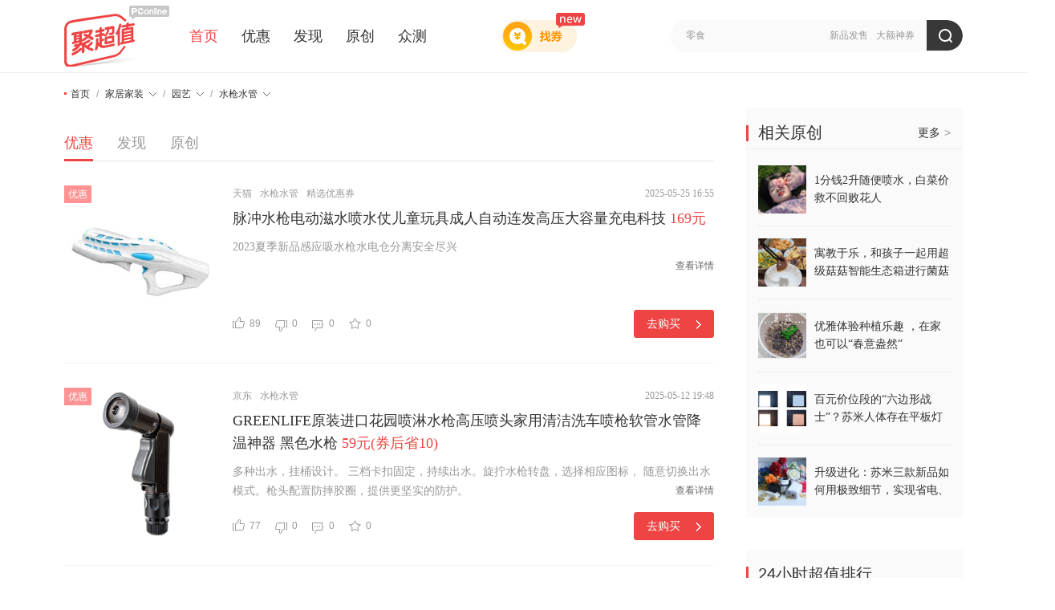

--- FILE ---
content_type: text/html; charset=UTF-8
request_url: https://best.pconline.com.cn/fenlei/1802/youhui/
body_size: 11978
content:













<!DOCTYPE html>
<html>
<head>
<meta charset="utf-8" />
<title>【水枪水管】超值商品_网购打折_优惠特价商品_专业电商导购平台</title>
<meta name="keywords" content="聚超值,优惠券,网购,消费,比价,促销" />
<meta name="description" content="太平洋聚超值，专业电商导购平台，全天候为网友甄选出【水枪水管】的折扣优惠，超值商品网购推荐以及海量优惠特价商品情报，为您购物提供清晰的指引" />
<meta name="Author" content="xuaiai_gz liushuzhen_gz" />
<meta name="mobile-agent" content="format=html5; url=//g.pconline.com.cn/best/">
<meta name="applicable-device" content="pc">
<meta name="referrer" content="always">
<!-- 设备跳转模块 跳转到wap S -->
<script src="//www.pconline.com.cn/3g/wap2013/intf/1305/intf2739.js" charset="utf-8" class=" defer"></script>
<script>
deviceJump.init({
	"main": "",//这里填pc版连接,如没有可为空
	"ipad": "",//这里填ipad版连接,如没有可为空
	"wap": "",//这里填简版连接,如没有可为空
	"wap_3g": "//g.pconline.com.cn/best/fenlei-1802/youhui/"  //这里填炫版连接,如没有可为空
});
</script>
<!-- 设备跳转模块 跳转到wap E -->
<link href="//js.3conline.com/pconline/2017/best/css/list.css" rel="stylesheet" type="text/css" />
<link href="//js.3conline.com/pconlinenew/data/2020/best/css/block/common.css" rel="stylesheet" type="text/css" />
<link rel="alternate" media="only screen and(max-width: 640px)" href="//g.pconline.com.cn/best/fenlei-1802/youhui/" >

</head>

<body id="Jbody">









<script>if(!window._addIvyID) document.write("<scr"+"ipt src='//www.pconline.com.cn/_hux_/online/default/index.js' charset='gbk'><\/scr"+"ipt>");</script>
<!--栏目计数器/文章计数器-->
<span class="spanclass">
    <script>
        document.write("<img style=display:none src=//count5.pconline.com.cn/newcount/count.php?channel=10242&screen="+screen.width+"*"+screen.height+"&refer="+encodeURIComponent(document.referrer)+"&anticache="+new Date().getTime()+"&url="+encodeURIComponent(location.href)+">");
    </script>
</span>

<div class="navibar-in-wrap">
	<script src="//www.pconline.com.cn/global/best/index.html" charset='gbk'></script>
</div>



<div class="doc">

    
	





	

	
	<!-- 聚超值顶部通栏广告标识 begin -->
	<!-- 聚超值顶部通栏广告标识(首页) -->
	
	<!-- 聚超值顶部通栏广告标识 end -->
	

	<!--header-->
	<div class="fix-nav-box">
		<div class="header" id="Jnav" data-index="true">
			<div class="header-wrap clearfix">
				<a href="//best.pconline.com.cn/" target="_blank" class="logo" title="聚超值" style="margin-right: 25px;"></a>
				<div class="nav-wrap" style="width: 560px;">
					<a href="//best.pconline.com.cn/" class="current">首页</a>
					<a href="//best.pconline.com.cn/youhui/" >优惠</a>
					
					<a href="//best.pconline.com.cn/faxian/" >发现</a>
					<a href="//best.pconline.com.cn/yuanchuang/"  _hover-ignore="1">原创</a>
					<a href="//try.pconline.com.cn" _hover-ignore="1">众测</a>

						
						
				</div>
				<!-- 找券入口 -->
				<a href="//best.pconline.com.cn/index_coupon.jsp" target="_blank" class="enter-zq">
					<span class="new-icon"></span>
				</a>
				<div class="ks" id="Jks">
					<p class="ks-info" id="JksInfo">
						
							<a href="//best.pconline.com.cn/index_search.jsp?q=%E6%96%B0%E5%93%81%E5%8F%91%E5%94%AE"  target="_blank">新品发售</a>
						
							<a href="//best.pconline.com.cn/index_search.jsp?q=%E5%A4%A7%E9%A2%9D%E7%A5%9E%E5%88%B8"  target="_blank">大额神券</a>
						
					</p>
					<form action="//best.pconline.com.cn/index_search.jsp" method="get" autocomplete="off">
						<div class="ks-input">
							
							
								<input type="text" name="q" id="q" class="ks-q" onfocus="if(this.value == this.defaultValue) {this.value = '';this.className += ' focus';}"
									   onblur="if(this.value == '') {this.value = this.defaultValue;this.className = this.className.replace(' focus',''); }"
									   value="零食" />
							
							<input type="hidden" name="section" value="0" />
							<input type="submit" class="ks-submit" value="" />
						</div>
					</form>
				</div>
					
				
					
			</div>
			<script type="text/javascript">
				var isHideWishBox = "false" == "true"; //心愿单提示框是否不显示
			</script>
		</div>
	</div>
	<!--/header-->

	

    <!-- wraper -->
    <div class="wraper" id="Jwrap">
        <div class="area area-1">
            <div class="col-ab" id="Jmain">

                
				





<div class="tips">
             <div class="tips-wrap clearfix">
                        <div class="tips-left">
                            <i class="icon-dot"></i>
                            <i class="tips-link">
                                <a href="//best.pconline.com.cn">首页</a> /
                                
                                                          
                                <span class="sort-sel-menu">
                                    <a href="//best.pconline.com.cn/fenlei/1676/youhui/#ad=7864" target="_self" class="sort-sel-tit">家居家装<i class="icon-tria"></i><i class="icon-tria-sub"></i></a>
                                    <span class="sort-sel">
                                        <div class="opts">
                                            <div class="opts-wrap">
										
                          					
								
                                             <a href="//best.pconline.com.cn/fenlei/288/youhui/#ad=7864">电脑数码</a>
											
								
                                             <a href="//best.pconline.com.cn/fenlei/493/youhui/#ad=7864">家用电器</a>
											
								
                                             <a href="//best.pconline.com.cn/fenlei/694/youhui/#ad=7864">运动户外</a>
											
								
                                             <a href="//best.pconline.com.cn/fenlei/808/youhui/#ad=7864">服饰鞋包</a>
											
								
                                             <a href="//best.pconline.com.cn/fenlei/999/youhui/#ad=7864">个护化妆</a>
											
								
                                             <a href="//best.pconline.com.cn/fenlei/1172/youhui/#ad=7864">食品保健</a>
											
								
                                             <a href="//best.pconline.com.cn/fenlei/1298/youhui/#ad=7864">日用百货</a>
											
								
                                             <a href="//best.pconline.com.cn/fenlei/1492/youhui/#ad=7864">礼品钟表</a>
											
								
                                             <a href="//best.pconline.com.cn/fenlei/2058/youhui/#ad=7864">母婴用品</a>
											
								
                                             <a href="//best.pconline.com.cn/fenlei/1928/youhui/#ad=7864">汽车用品</a>
											
								
                                             <a href="//best.pconline.com.cn/fenlei/1676/youhui/#ad=7864">家居家装</a>
											
								
                                             <a href="//best.pconline.com.cn/fenlei/1563/youhui/#ad=7864">图书音像</a>
											
								
                                             <a href="//best.pconline.com.cn/fenlei/1623/youhui/#ad=7864">玩模乐器</a>
											
								
                                             <a href="//best.pconline.com.cn/fenlei/1842/youhui/#ad=7864">办公设备</a>
											
								
                                             <a href="//best.pconline.com.cn/fenlei/2040/youhui/#ad=7864">其他</a>
											
                                                
                                            </div>
                                        </div>
                                    </span>
                                </span> 
                                
                               	 /
                                
                                                                
                                <span class="sort-sel-menu">
                                    <a href="//best.pconline.com.cn/fenlei/1682/youhui/#ad=7864" target="_self" class="sort-sel-tit">园艺<i class="icon-tria"></i><i class="icon-tria-sub"></i></a>
                                    <span class="sort-sel">
                                        <div class="opts">
                                            <div class="opts-wrap">
										
                          					
								
                                             <a href="//best.pconline.com.cn/fenlei/1677/youhui/#ad=7864">灯具灯饰</a>
											
								
                                             <a href="//best.pconline.com.cn/fenlei/1678/youhui/#ad=7864">家纺布艺</a>
											
								
                                             <a href="//best.pconline.com.cn/fenlei/1679/youhui/#ad=7864">家居饰品</a>
											
								
                                             <a href="//best.pconline.com.cn/fenlei/1680/youhui/#ad=7864">家装主材</a>
											
								
                                             <a href="//best.pconline.com.cn/fenlei/1681/youhui/#ad=7864">五金电工</a>
											
								
                                             <a href="//best.pconline.com.cn/fenlei/1682/youhui/#ad=7864">园艺</a>
											
								
                                             <a href="//best.pconline.com.cn/fenlei/1683/youhui/#ad=7864">住宅家具</a>
											
                                                
                                            </div>
                                        </div>
                                    </span>
                                </span> 
                                
                               	 /
                                
                                                                
                                <span class="sort-sel-menu">
                                    <a href="//best.pconline.com.cn/fenlei/1802/youhui/#ad=7864" target="_self" class="sort-sel-tit">水枪水管<i class="icon-tria"></i><i class="icon-tria-sub"></i></a>
                                    <span class="sort-sel">
                                        <div class="opts">
                                            <div class="opts-wrap">
										
                          					
								
                                             <a href="//best.pconline.com.cn/fenlei/1796/youhui/#ad=7864">化肥</a>
											
								
                                             <a href="//best.pconline.com.cn/fenlei/1797/youhui/#ad=7864">盆栽</a>
											
								
                                             <a href="//best.pconline.com.cn/fenlei/1798/youhui/#ad=7864">铲子</a>
											
								
                                             <a href="//best.pconline.com.cn/fenlei/1799/youhui/#ad=7864">花盆</a>
											
								
                                             <a href="//best.pconline.com.cn/fenlei/1800/youhui/#ad=7864">浇水壶</a>
											
								
                                             <a href="//best.pconline.com.cn/fenlei/1801/youhui/#ad=7864">游泳池</a>
											
								
                                             <a href="//best.pconline.com.cn/fenlei/1802/youhui/#ad=7864">水枪水管</a>
											
                                                
                                            </div>
                                        </div>
                                    </span>
                                </span> 
                                
                                                                                            
                            </i>
                        </div>
                    </div>
                </div>
                              




				
				
				 
				

<script>if(!window._addIvyID) document.write("<scr"+"ipt src='//www.pconline.com.cn/_hux_/online/default/index.js' charset='gbk'><\/scr"+"ipt>");</script>
<!-- 理论上广告头，test15也是放在这里,全部页面要做广告后出和图片按需加载 -->

<script class=combineAD>
	if(!window.preloadShow4) document.write('<script src="//ivy.pconline.com.cn/adpuba/show4?id=pc.zcz.wzy.zu.yc1.;pc.zcz.fx.wsy.yc2.;pc.zcz.wzy.zu.yc2.;pc.zcz.wzy.zu.yc3.;pc.zcz.sy.zu.yc3." class=" defer"><\/script>');
</script class=combineAD>


<script>
	function ivyLoadReal(closespan){
		var ad=null, adpos=document.getElementsByTagName("u");
		for(var i=0; i<adpos.length; i++) if(adpos[i].className=="adpos"){ ad=adpos[i]; break; }
		if(ad==null) return;

		if(!closespan) {
			document.write("<span id=adpos_"+ad.id+" style=display:none>");
			showIvyViaJs(ad.id);
			return;
		}

		document.write("</span>");
		var real=document.getElementById("adpos_"+ad.id);
		for(var i=0; i<real.childNodes.length; i++) {
			var node=real.childNodes[i];
			if(node.tagName=="SCRIPT" && /closespan/.test(node.className)) continue;
			ad.parentNode.insertBefore(node,ad); i--
		}
		ad.parentNode.removeChild(ad);
		real.parentNode.removeChild(real);
	}
</script>

				
                                        
    <!-- 发现栏目begin -->
	
	<!-- 发现栏目end -->
            
      <!-- 优惠海淘栏目begin -->
	
		
           













  <div class="nav-tab">
           <a href="//best.pconline.com.cn/fenlei/1802/youhui/" class="on" >优惠</a>

           <a href="//best.pconline.com.cn/fenlei/1802/faxian/"  >发现</a>
           <a href="//best.pconline.com.cn/fenlei/1802/yuanchuang/" >原创</a>

  </div>
 




    	
    		     


<div class="art-list box-cont" id="Jarticle">
	

	

    





	
	
		<div class="art" id="topic15377939" tid="15377939"
			name="15377939" data-version="">

			<!-- 左侧图片区 开始-->
			<div class="art-pic">
				<a
					href="//best.pconline.com.cn/youhui/15377939.html"
					target="_blank"> <img width="190" height="190" alt=""
					src="//img4.pconline.com.cn/pconline/images/product/20230325/7431972.jpg?x-oss-process=image/resize,w_260,h_260,m_pad">
				</a>
			</div>
			<!-- 左侧图片区 结束-->
			<!-- 右侧 开始 -->
			<!-- tag-0:优惠；tag-1:原创；tag-2：海淘 -->
			<div class="art-txt">
				<div class="art-wrap">
					<!-- 栏目：标题区 开始-->
					<div class="art-hd">
						<p class="art-info">
							
							<span class="tag-cati tag-0"> 优惠 </span>
							
							<!-- 商城 -->
							
								
										
												<a
													href="//best.pconline.com.cn/mall/天猫/"
													class="fc-blue" target="_blank">
													天猫 </a>
											
									
							
							<!-- 分类 -->
							
							
								<a
									href="//best.pconline.com.cn/fenlei/1802/youhui/"
									target="_blank"> 水枪水管 </a>
							
							
								<a
									href="//best.pconline.com.cn/tag/精选优惠券/youhui/"
									target="_blank"> <span
									>
										精选优惠券 </span>
								</a>
							
							<span class="time"> 2025-05-25 16:55 </span>

						</p>
						<a
							href="//best.pconline.com.cn/youhui/15377939.html"
							target="_blank" class="title" _hover-ignore="1" title="脉冲水枪电动滋水喷水仗儿童玩具成人自动连发高压大容量充电科技">
							<em class="txt">脉冲水枪电动滋水喷水仗儿童玩具成人自动连发高压大容量充电科技</em>
							<em class="price-box">
								<i class="red">169元 </i>
							</em>
						</a>
					</div>
					<!-- 栏目：标题区 结束-->
					<!-- 内容主体 开始 -->
					<div class="art-detail">
						<div class="art-pre">
							2023夏季新品感应吸水枪水电仓分离安全尽兴
							<!-- 是否可展示全文,晒物/经验不显示 -->
							
								<a
									href="//best.pconline.com.cn/youhui/15377939.html"
									class="art-btn art-more" target="_blank"> 查看详情 </a>
							
						</div>
						<div class="clear"></div>
					</div>
					<!-- 内容主体 结束 -->
				</div>
				<!-- 内容底部：喜欢，不喜欢，评论，收藏区 结束 -->
				<div class="art-tools">
					
						<div class="art-stat">
							<!-- 点赞 -->
							<a href="javascript:" onclick="Article.vote(this,0)"
								class="btn btn-like"> 89
								<em class="ic-like"></em><i>+1</i>
							</a>
							<!-- 点踩 晒物/经验不显示 -->
							<a href="javascript:" onclick="Article.vote(this,1)"
								class="btn btn-dlike"> 0
								<em class="ic-dlike"></em><i>+1</i>
							</a>
							<!-- 评论数 -->
							<a href="//best.pconline.com.cn/youhui/15377939.html#comment_flag"
								target="_blank" class="btn btn-cmt"> 0
								<em class="ic-cmt"></em>
							</a>
							<!-- 收藏数 -->
							<a href="javascript:"
								onclick="Article.collect(this);return false;"
								class="btn btn-clt"> 0 <em
								class="ic-clt"></em>
							</a>
						</div>
						<!-- 是否显示直达链点,20190911改为显示晒物、经验  -->
						
							<div class="art-link">
                                
								
								<a href="//best.pconline.com.cn/youhui/15377939.html"
								   class="btn btn-red"> 去购买 <em></em>
								</a>
                                
							</div>

							<!-- 扫码购买按钮、优惠劵按钮 begin  -->
							
							<!-- 扫码购买按钮、优惠劵按钮 end  -->

							<!-- 扫码赢京东E卡 begin  -->
							
						 	<!-- 扫码赢京东E卡 end  -->

						
					
				</div>
				<!-- 内容底部：喜欢，不喜欢，评论，收藏区 结束 -->
			</div>
			<!-- 内容底部：喜欢，不喜欢，评论，收藏区 结束 -->
		</div>
	
	

	
	
	
	

	

	
	
		<div class="art" id="topic15681181" tid="15681181"
			name="15681181" data-version="">

			<!-- 左侧图片区 开始-->
			<div class="art-pic">
				<a
					href="//best.pconline.com.cn/youhui/15681181.html"
					target="_blank"> <img width="190" height="190" alt=""
					src="//img14.360buyimg.com/pop/s260x260_jfs/t1/52148/11/22435/43889/6397cdf0Ee25bf49d/10d158cca1240443.png">
				</a>
			</div>
			<!-- 左侧图片区 结束-->
			<!-- 右侧 开始 -->
			<!-- tag-0:优惠；tag-1:原创；tag-2：海淘 -->
			<div class="art-txt">
				<div class="art-wrap">
					<!-- 栏目：标题区 开始-->
					<div class="art-hd">
						<p class="art-info">
							
							<span class="tag-cati tag-0"> 优惠 </span>
							
							<!-- 商城 -->
							
								
										
												<a
													href="//best.pconline.com.cn/mall/京东/"
													class="fc-blue" target="_blank">
													京东 </a>
											
									
							
							<!-- 分类 -->
							
							
								<a
									href="//best.pconline.com.cn/fenlei/1802/youhui/"
									target="_blank"> 水枪水管 </a>
							
							
							<span class="time"> 2025-05-12 19:48 </span>

						</p>
						<a
							href="//best.pconline.com.cn/youhui/15681181.html"
							target="_blank" class="title" _hover-ignore="1" title="GREENLIFE原装进口花园喷淋水枪高压喷头家用清洁洗车喷枪软管水管降温神器 黑色水枪">
							<em class="txt">GREENLIFE原装进口花园喷淋水枪高压喷头家用清洁洗车喷枪软管水管降温神器 黑色水枪</em>
							<em class="price-box">
								<i class="red">59元(券后省10) </i>
							</em>
						</a>
					</div>
					<!-- 栏目：标题区 结束-->
					<!-- 内容主体 开始 -->
					<div class="art-detail">
						<div class="art-pre">
							多种出水，挂桶设计。 
 
三档卡扣固定，持续出水。旋拧水枪转盘，选择相应图标， 随意切换出水模式。枪头配置防摔胶圈，提供更坚实的防护。
							<!-- 是否可展示全文,晒物/经验不显示 -->
							
								<a
									href="//best.pconline.com.cn/youhui/15681181.html"
									class="art-btn art-more" target="_blank"> 查看详情 </a>
							
						</div>
						<div class="clear"></div>
					</div>
					<!-- 内容主体 结束 -->
				</div>
				<!-- 内容底部：喜欢，不喜欢，评论，收藏区 结束 -->
				<div class="art-tools">
					
						<div class="art-stat">
							<!-- 点赞 -->
							<a href="javascript:" onclick="Article.vote(this,0)"
								class="btn btn-like"> 77
								<em class="ic-like"></em><i>+1</i>
							</a>
							<!-- 点踩 晒物/经验不显示 -->
							<a href="javascript:" onclick="Article.vote(this,1)"
								class="btn btn-dlike"> 0
								<em class="ic-dlike"></em><i>+1</i>
							</a>
							<!-- 评论数 -->
							<a href="//best.pconline.com.cn/youhui/15681181.html#comment_flag"
								target="_blank" class="btn btn-cmt"> 0
								<em class="ic-cmt"></em>
							</a>
							<!-- 收藏数 -->
							<a href="javascript:"
								onclick="Article.collect(this);return false;"
								class="btn btn-clt"> 0 <em
								class="ic-clt"></em>
							</a>
						</div>
						<!-- 是否显示直达链点,20190911改为显示晒物、经验  -->
						
							<div class="art-link">
                                
								
								<a href="//best.pconline.com.cn/youhui/15681181.html"
								   class="btn btn-red"> 去购买 <em></em>
								</a>
                                
							</div>

							<!-- 扫码购买按钮、优惠劵按钮 begin  -->
							
							<!-- 扫码购买按钮、优惠劵按钮 end  -->

							<!-- 扫码赢京东E卡 begin  -->
							
						 	<!-- 扫码赢京东E卡 end  -->

						
					
				</div>
				<!-- 内容底部：喜欢，不喜欢，评论，收藏区 结束 -->
			</div>
			<!-- 内容底部：喜欢，不喜欢，评论，收藏区 结束 -->
		</div>
	
	

	
	
	
	

	

	
	
		<div class="art" id="topic15581985" tid="15581985"
			name="15581985" data-version="">

			<!-- 左侧图片区 开始-->
			<div class="art-pic">
				<a
					href="//best.pconline.com.cn/youhui/15581985.html"
					target="_blank"> <img width="190" height="190" alt=""
					src="//img.alicdn.com/i4/1946056727/O1CN01Hr9WB91zZ1Aa5ETFC_!!1946056727.jpg_300x300.jpg">
				</a>
			</div>
			<!-- 左侧图片区 结束-->
			<!-- 右侧 开始 -->
			<!-- tag-0:优惠；tag-1:原创；tag-2：海淘 -->
			<div class="art-txt">
				<div class="art-wrap">
					<!-- 栏目：标题区 开始-->
					<div class="art-hd">
						<p class="art-info">
							
							<span class="tag-cati tag-0"> 优惠 </span>
							
							<!-- 商城 -->
							
								
										
												<a
													href="//best.pconline.com.cn/mall/天猫/"
													class="fc-blue" target="_blank">
													天猫 </a>
											
									
							
							<!-- 分类 -->
							
							
								<a
									href="//best.pconline.com.cn/fenlei/1802/youhui/"
									target="_blank"> 水枪水管 </a>
							
							
								<a
									href="//best.pconline.com.cn/tag/白菜价/youhui/"
									target="_blank"> <span
									style="color:red">
										白菜价 </span>
								</a>
							
							<span class="time"> 2023-06-15 11:44 </span>

						</p>
						<a
							href="//best.pconline.com.cn/youhui/15581985.html"
							target="_blank" class="title" _hover-ignore="1" title="新款儿童恐龙水枪高气压射程远沙滩戏水漂流抽拉式喷水枪动物玩具">
							<em class="txt">新款儿童恐龙水枪高气压射程远沙滩戏水漂流抽拉式喷水枪动物玩具</em>
							<em class="price-box">
								<i class="red">19.9元(券后省5) </i>
							</em>
						</a>
					</div>
					<!-- 栏目：标题区 结束-->
					<!-- 内容主体 开始 -->
					<div class="art-detail">
						<div class="art-pre">
							新款儿童恐龙水枪高气压射程远动物玩具【凑单5.9元起】喷水小水枪，宝宝夏日快乐装备，小巧体积，方便抓握携带，轻轻一按扳机，喷出长长水柱，解放炎炎夏日，边洗澡边嗨玩，满足宝宝爱玩水的天性！超赞~
							<!-- 是否可展示全文,晒物/经验不显示 -->
							
								<a
									href="//best.pconline.com.cn/youhui/15581985.html"
									class="art-btn art-more" target="_blank"> 查看详情 </a>
							
						</div>
						<div class="clear"></div>
					</div>
					<!-- 内容主体 结束 -->
				</div>
				<!-- 内容底部：喜欢，不喜欢，评论，收藏区 结束 -->
				<div class="art-tools">
					
						<div class="art-stat">
							<!-- 点赞 -->
							<a href="javascript:" onclick="Article.vote(this,0)"
								class="btn btn-like"> 86
								<em class="ic-like"></em><i>+1</i>
							</a>
							<!-- 点踩 晒物/经验不显示 -->
							<a href="javascript:" onclick="Article.vote(this,1)"
								class="btn btn-dlike"> 0
								<em class="ic-dlike"></em><i>+1</i>
							</a>
							<!-- 评论数 -->
							<a href="//best.pconline.com.cn/youhui/15581985.html#comment_flag"
								target="_blank" class="btn btn-cmt"> 0
								<em class="ic-cmt"></em>
							</a>
							<!-- 收藏数 -->
							<a href="javascript:"
								onclick="Article.collect(this);return false;"
								class="btn btn-clt"> 0 <em
								class="ic-clt"></em>
							</a>
						</div>
						<!-- 是否显示直达链点,20190911改为显示晒物、经验  -->
						
							<div class="art-link">
                                
								
								<a href="//best.pconline.com.cn/youhui/15581985.html"
								   class="btn btn-red"> 去购买 <em></em>
								</a>
                                
							</div>

							<!-- 扫码购买按钮、优惠劵按钮 begin  -->
							
							<!-- 扫码购买按钮、优惠劵按钮 end  -->

							<!-- 扫码赢京东E卡 begin  -->
							
						 	<!-- 扫码赢京东E卡 end  -->

						
					
				</div>
				<!-- 内容底部：喜欢，不喜欢，评论，收藏区 结束 -->
			</div>
			<!-- 内容底部：喜欢，不喜欢，评论，收藏区 结束 -->
		</div>
	
	

	
	
	
	

	

	
	
		<div class="art" id="topic15529320" tid="15529320"
			name="15529320" data-version="">

			<!-- 左侧图片区 开始-->
			<div class="art-pic">
				<a
					href="//best.pconline.com.cn/youhui/15529320.html"
					target="_blank"> <img width="190" height="190" alt=""
					src="//img.alicdn.com/i2/2115860152/O1CN01F9OGU71Czf2MVpdAy_!!2115860152.jpg_300x300.jpg">
				</a>
			</div>
			<!-- 左侧图片区 结束-->
			<!-- 右侧 开始 -->
			<!-- tag-0:优惠；tag-1:原创；tag-2：海淘 -->
			<div class="art-txt">
				<div class="art-wrap">
					<!-- 栏目：标题区 开始-->
					<div class="art-hd">
						<p class="art-info">
							
							<span class="tag-cati tag-0"> 优惠 </span>
							
							<!-- 商城 -->
							
								
										
												<a
													href="//best.pconline.com.cn/mall/天猫/"
													class="fc-blue" target="_blank">
													天猫 </a>
											
									
							
							<!-- 分类 -->
							
							
								<a
									href="//best.pconline.com.cn/fenlei/1802/youhui/"
									target="_blank"> 水枪水管 </a>
							
							
								<a
									href="//best.pconline.com.cn/tag/白菜价/youhui/"
									target="_blank"> <span
									style="color:red">
										白菜价 </span>
								</a>
							
							<span class="time"> 2023-05-14 18:39 </span>

						</p>
						<a
							href="//best.pconline.com.cn/youhui/15529320.html"
							target="_blank" class="title" _hover-ignore="1" title="大容量迷你小号喷水枪儿童小型水枪宝宝小孩戏水玩具男孩女孩滋水">
							<em class="txt">大容量迷你小号喷水枪儿童小型水枪宝宝小孩戏水玩具男孩女孩滋水</em>
							<em class="price-box">
								<i class="red">3.8元 </i>
							</em>
						</a>
					</div>
					<!-- 栏目：标题区 结束-->
					<!-- 内容主体 开始 -->
					<div class="art-detail">
						<div class="art-pre">
							大容量迷你小号喷水枪儿童水枪夏天来了，宝宝玩水要尽兴！动物小水枪~严选用料，不漏水，精细打磨无毛刺~轻盈小巧易携带，轻轻按压出水，玩耍无压力，宝宝更高兴！
							<!-- 是否可展示全文,晒物/经验不显示 -->
							
								<a
									href="//best.pconline.com.cn/youhui/15529320.html"
									class="art-btn art-more" target="_blank"> 查看详情 </a>
							
						</div>
						<div class="clear"></div>
					</div>
					<!-- 内容主体 结束 -->
				</div>
				<!-- 内容底部：喜欢，不喜欢，评论，收藏区 结束 -->
				<div class="art-tools">
					
						<div class="art-stat">
							<!-- 点赞 -->
							<a href="javascript:" onclick="Article.vote(this,0)"
								class="btn btn-like"> 76
								<em class="ic-like"></em><i>+1</i>
							</a>
							<!-- 点踩 晒物/经验不显示 -->
							<a href="javascript:" onclick="Article.vote(this,1)"
								class="btn btn-dlike"> 0
								<em class="ic-dlike"></em><i>+1</i>
							</a>
							<!-- 评论数 -->
							<a href="//best.pconline.com.cn/youhui/15529320.html#comment_flag"
								target="_blank" class="btn btn-cmt"> 0
								<em class="ic-cmt"></em>
							</a>
							<!-- 收藏数 -->
							<a href="javascript:"
								onclick="Article.collect(this);return false;"
								class="btn btn-clt"> 0 <em
								class="ic-clt"></em>
							</a>
						</div>
						<!-- 是否显示直达链点,20190911改为显示晒物、经验  -->
						
							<div class="art-link">
                                
								
								<a href="//best.pconline.com.cn/youhui/15529320.html"
								   class="btn btn-red"> 去购买 <em></em>
								</a>
                                
							</div>

							<!-- 扫码购买按钮、优惠劵按钮 begin  -->
							
							<!-- 扫码购买按钮、优惠劵按钮 end  -->

							<!-- 扫码赢京东E卡 begin  -->
							
						 	<!-- 扫码赢京东E卡 end  -->

						
					
				</div>
				<!-- 内容底部：喜欢，不喜欢，评论，收藏区 结束 -->
			</div>
			<!-- 内容底部：喜欢，不喜欢，评论，收藏区 结束 -->
		</div>
	
	

	
	
	
	

	

	
	
		<div class="art" id="topic15477544" tid="15477544"
			name="15477544" data-version="">

			<!-- 左侧图片区 开始-->
			<div class="art-pic">
				<a
					href="//best.pconline.com.cn/youhui/15477544.html"
					target="_blank"> <img width="190" height="190" alt=""
					src="//img4.pconline.com.cn/pconline/images/product/20230424/8682801.jpg?x-oss-process=image/resize,w_260,h_260,m_pad">
				</a>
			</div>
			<!-- 左侧图片区 结束-->
			<!-- 右侧 开始 -->
			<!-- tag-0:优惠；tag-1:原创；tag-2：海淘 -->
			<div class="art-txt">
				<div class="art-wrap">
					<!-- 栏目：标题区 开始-->
					<div class="art-hd">
						<p class="art-info">
							
							<span class="tag-cati tag-0"> 优惠 </span>
							
							<!-- 商城 -->
							
								
										
												<a
													href="//best.pconline.com.cn/mall/天猫/"
													class="fc-blue" target="_blank">
													天猫 </a>
											
									
							
							<!-- 分类 -->
							
							
								<a
									href="//best.pconline.com.cn/fenlei/1802/youhui/"
									target="_blank"> 水枪水管 </a>
							
							
							<span class="time"> 2023-04-30 22:08 </span>

						</p>
						<a
							href="//best.pconline.com.cn/youhui/15477544.html"
							target="_blank" class="title" _hover-ignore="1" title="水枪儿童玩具喷水大容量高压抽拉式强力泼水节呲打水仗枪神器漂流">
							<em class="txt">水枪儿童玩具喷水大容量高压抽拉式强力泼水节呲打水仗枪神器漂流</em>
							<em class="price-box">
								<i class="red">9.9元 </i>
							</em>
						</a>
					</div>
					<!-- 栏目：标题区 结束-->
					<!-- 内容主体 开始 -->
					<div class="art-detail">
						<div class="art-pre">
							【约400ML】儿童抽拉式大容量玩具水枪【todochild】加厚加粗水管无折叠，无挤压！进口胶水粘贴粘合，使用时间更久更耐用！优选原料上乘做工，让水枪平整且圆润，坚韧又不脆，耐摔耐压，近2顿重的车压上去也没事，玩起来称手又放心！
							<!-- 是否可展示全文,晒物/经验不显示 -->
							
								<a
									href="//best.pconline.com.cn/youhui/15477544.html"
									class="art-btn art-more" target="_blank"> 查看详情 </a>
							
						</div>
						<div class="clear"></div>
					</div>
					<!-- 内容主体 结束 -->
				</div>
				<!-- 内容底部：喜欢，不喜欢，评论，收藏区 结束 -->
				<div class="art-tools">
					
						<div class="art-stat">
							<!-- 点赞 -->
							<a href="javascript:" onclick="Article.vote(this,0)"
								class="btn btn-like"> 53
								<em class="ic-like"></em><i>+1</i>
							</a>
							<!-- 点踩 晒物/经验不显示 -->
							<a href="javascript:" onclick="Article.vote(this,1)"
								class="btn btn-dlike"> 0
								<em class="ic-dlike"></em><i>+1</i>
							</a>
							<!-- 评论数 -->
							<a href="//best.pconline.com.cn/youhui/15477544.html#comment_flag"
								target="_blank" class="btn btn-cmt"> 0
								<em class="ic-cmt"></em>
							</a>
							<!-- 收藏数 -->
							<a href="javascript:"
								onclick="Article.collect(this);return false;"
								class="btn btn-clt"> 0 <em
								class="ic-clt"></em>
							</a>
						</div>
						<!-- 是否显示直达链点,20190911改为显示晒物、经验  -->
						
							<div class="art-link">
                                
								
								<a href="//best.pconline.com.cn/youhui/15477544.html"
								   class="btn btn-red"> 去购买 <em></em>
								</a>
                                
							</div>

							<!-- 扫码购买按钮、优惠劵按钮 begin  -->
							
							<!-- 扫码购买按钮、优惠劵按钮 end  -->

							<!-- 扫码赢京东E卡 begin  -->
							
						 	<!-- 扫码赢京东E卡 end  -->

						
					
				</div>
				<!-- 内容底部：喜欢，不喜欢，评论，收藏区 结束 -->
			</div>
			<!-- 内容底部：喜欢，不喜欢，评论，收藏区 结束 -->
		</div>
	
	

	
	
	
	

	

	
	
		<div class="art" id="topic15478373" tid="15478373"
			name="15478373" data-version="">

			<!-- 左侧图片区 开始-->
			<div class="art-pic">
				<a
					href="//best.pconline.com.cn/youhui/15478373.html"
					target="_blank"> <img width="190" height="190" alt=""
					src="//img4.pconline.com.cn/pconline/images/product/20230424/8694722.jpg?x-oss-process=image/resize,w_260,h_260,m_pad">
				</a>
			</div>
			<!-- 左侧图片区 结束-->
			<!-- 右侧 开始 -->
			<!-- tag-0:优惠；tag-1:原创；tag-2：海淘 -->
			<div class="art-txt">
				<div class="art-wrap">
					<!-- 栏目：标题区 开始-->
					<div class="art-hd">
						<p class="art-info">
							
							<span class="tag-cati tag-0"> 优惠 </span>
							
							<!-- 商城 -->
							
								
										
												<a
													href="//best.pconline.com.cn/mall/天猫/"
													class="fc-blue" target="_blank">
													天猫 </a>
											
									
							
							<!-- 分类 -->
							
							
								<a
									href="//best.pconline.com.cn/fenlei/1802/youhui/"
									target="_blank"> 水枪水管 </a>
							
							
								<a
									href="//best.pconline.com.cn/tag/精选优惠券/youhui/"
									target="_blank"> <span
									>
										精选优惠券 </span>
								</a>
							
							<span class="time"> 2023-04-28 18:57 </span>

						</p>
						<a
							href="//best.pconline.com.cn/youhui/15478373.html"
							target="_blank" class="title" _hover-ignore="1" title="脉冲水枪电动滋水喷水仗儿童玩具成人自动连发高压大容量充电科技">
							<em class="txt">脉冲水枪电动滋水喷水仗儿童玩具成人自动连发高压大容量充电科技</em>
							<em class="price-box">
								<i class="red">199元 </i>
							</em>
						</a>
					</div>
					<!-- 栏目：标题区 结束-->
					<!-- 内容主体 开始 -->
					<div class="art-detail">
						<div class="art-pre">
							2023夏季新品感应吸水枪水电仓分离安全尽兴
							<!-- 是否可展示全文,晒物/经验不显示 -->
							
								<a
									href="//best.pconline.com.cn/youhui/15478373.html"
									class="art-btn art-more" target="_blank"> 查看详情 </a>
							
						</div>
						<div class="clear"></div>
					</div>
					<!-- 内容主体 结束 -->
				</div>
				<!-- 内容底部：喜欢，不喜欢，评论，收藏区 结束 -->
				<div class="art-tools">
					
						<div class="art-stat">
							<!-- 点赞 -->
							<a href="javascript:" onclick="Article.vote(this,0)"
								class="btn btn-like"> 82
								<em class="ic-like"></em><i>+1</i>
							</a>
							<!-- 点踩 晒物/经验不显示 -->
							<a href="javascript:" onclick="Article.vote(this,1)"
								class="btn btn-dlike"> 0
								<em class="ic-dlike"></em><i>+1</i>
							</a>
							<!-- 评论数 -->
							<a href="//best.pconline.com.cn/youhui/15478373.html#comment_flag"
								target="_blank" class="btn btn-cmt"> 0
								<em class="ic-cmt"></em>
							</a>
							<!-- 收藏数 -->
							<a href="javascript:"
								onclick="Article.collect(this);return false;"
								class="btn btn-clt"> 0 <em
								class="ic-clt"></em>
							</a>
						</div>
						<!-- 是否显示直达链点,20190911改为显示晒物、经验  -->
						
							<div class="art-link">
                                
								
								<a href="//best.pconline.com.cn/youhui/15478373.html"
								   class="btn btn-red"> 去购买 <em></em>
								</a>
                                
							</div>

							<!-- 扫码购买按钮、优惠劵按钮 begin  -->
							
							<!-- 扫码购买按钮、优惠劵按钮 end  -->

							<!-- 扫码赢京东E卡 begin  -->
							
						 	<!-- 扫码赢京东E卡 end  -->

						
					
				</div>
				<!-- 内容底部：喜欢，不喜欢，评论，收藏区 结束 -->
			</div>
			<!-- 内容底部：喜欢，不喜欢，评论，收藏区 结束 -->
		</div>
	
	

	
	
	
	

	

	
	
		<div class="art" id="topic15476421" tid="15476421"
			name="15476421" data-version="">

			<!-- 左侧图片区 开始-->
			<div class="art-pic">
				<a
					href="//best.pconline.com.cn/youhui/15476421.html"
					target="_blank"> <img width="190" height="190" alt=""
					src="//img4.pconline.com.cn/pconline/images/product/20230424/8669338.jpg?x-oss-process=image/resize,w_260,h_260,m_pad">
				</a>
			</div>
			<!-- 左侧图片区 结束-->
			<!-- 右侧 开始 -->
			<!-- tag-0:优惠；tag-1:原创；tag-2：海淘 -->
			<div class="art-txt">
				<div class="art-wrap">
					<!-- 栏目：标题区 开始-->
					<div class="art-hd">
						<p class="art-info">
							
							<span class="tag-cati tag-0"> 优惠 </span>
							
							<!-- 商城 -->
							
								
										
												<a
													href="//best.pconline.com.cn/mall/天猫/"
													class="fc-blue" target="_blank">
													天猫 </a>
											
									
							
							<!-- 分类 -->
							
							
								<a
									href="//best.pconline.com.cn/fenlei/1802/youhui/"
									target="_blank"> 水枪水管 </a>
							
							
								<a
									href="//best.pconline.com.cn/tag/白菜价/youhui/"
									target="_blank"> <span
									style="color:red">
										白菜价 </span>
								</a>
							
								<a
									href="//best.pconline.com.cn/tag/精选优惠券/youhui/"
									target="_blank"> <span
									>
										精选优惠券 </span>
								</a>
							
							<span class="time"> 2023-04-24 20:12 </span>

						</p>
						<a
							href="//best.pconline.com.cn/youhui/15476421.html"
							target="_blank" class="title" _hover-ignore="1" title="科巢背包水枪儿童玩具网红呲滋水枪夏天喷水男女抽拉式打水仗神器">
							<em class="txt">科巢背包水枪儿童玩具网红呲滋水枪夏天喷水男女抽拉式打水仗神器</em>
							<em class="price-box">
								<i class="red">19.9元 </i>
							</em>
						</a>
					</div>
					<!-- 栏目：标题区 结束-->
					<!-- 内容主体 开始 -->
					<div class="art-detail">
						<div class="art-pre">
							【科巢】背包水枪儿童玩具网红呲水枪【大牌品质~万千宝妈的选择】大容量背包水枪玩具，采用优质材料，3C认证，加强加厚，安全环保，无异味，造型新颖，储水量充足，超远射程，耐摔！一推一拉，宝宝轻松玩耍，打水仗必囤哟~
							<!-- 是否可展示全文,晒物/经验不显示 -->
							
								<a
									href="//best.pconline.com.cn/youhui/15476421.html"
									class="art-btn art-more" target="_blank"> 查看详情 </a>
							
						</div>
						<div class="clear"></div>
					</div>
					<!-- 内容主体 结束 -->
				</div>
				<!-- 内容底部：喜欢，不喜欢，评论，收藏区 结束 -->
				<div class="art-tools">
					
						<div class="art-stat">
							<!-- 点赞 -->
							<a href="javascript:" onclick="Article.vote(this,0)"
								class="btn btn-like"> 69
								<em class="ic-like"></em><i>+1</i>
							</a>
							<!-- 点踩 晒物/经验不显示 -->
							<a href="javascript:" onclick="Article.vote(this,1)"
								class="btn btn-dlike"> 0
								<em class="ic-dlike"></em><i>+1</i>
							</a>
							<!-- 评论数 -->
							<a href="//best.pconline.com.cn/youhui/15476421.html#comment_flag"
								target="_blank" class="btn btn-cmt"> 0
								<em class="ic-cmt"></em>
							</a>
							<!-- 收藏数 -->
							<a href="javascript:"
								onclick="Article.collect(this);return false;"
								class="btn btn-clt"> 0 <em
								class="ic-clt"></em>
							</a>
						</div>
						<!-- 是否显示直达链点,20190911改为显示晒物、经验  -->
						
							<div class="art-link">
                                
								
								<a href="//best.pconline.com.cn/youhui/15476421.html"
								   class="btn btn-red"> 去购买 <em></em>
								</a>
                                
							</div>

							<!-- 扫码购买按钮、优惠劵按钮 begin  -->
							
							<!-- 扫码购买按钮、优惠劵按钮 end  -->

							<!-- 扫码赢京东E卡 begin  -->
							
						 	<!-- 扫码赢京东E卡 end  -->

						
					
				</div>
				<!-- 内容底部：喜欢，不喜欢，评论，收藏区 结束 -->
			</div>
			<!-- 内容底部：喜欢，不喜欢，评论，收藏区 结束 -->
		</div>
	
	

	
	
	
	

	


</div>

<div class="loading" id="loading"><img src="//www1.pconline.com.cn/2012/jrzcz/images/loading.gif" alt=""></div>
<div class="pager" id="Jpager">
	























	<a class="prev" data-page="2" data-mall="" data-type="" href="http://best.pconline.com.cn/fenlei/1802/youhui/p2/">上一页</a>



		
		
		
		
		
			
				<a data-page="1" data-mall="" data-type="" href="http://best.pconline.com.cn/fenlei/1802/youhui/p1/">1</a>
			
			
		
			
				<a data-page="2" data-mall="" data-type="" href="http://best.pconline.com.cn/fenlei/1802/youhui/p2/">2</a>
			
			
		
			
			<i>3</i>
		
			
				<a data-page="4" data-mall="" data-type="" href="http://best.pconline.com.cn/fenlei/1802/youhui/p4/">4</a>
			
			
		
			
				<a data-page="5" data-mall="" data-type="" href="http://best.pconline.com.cn/fenlei/1802/youhui/p5/">5</a>
			
			
		
			
				<a data-page="6" data-mall="" data-type="" href="http://best.pconline.com.cn/fenlei/1802/youhui/p6/">6</a>
			
			
		
			
				<a data-page="7" data-mall="" data-type="" href="http://best.pconline.com.cn/fenlei/1802/youhui/p7/">7</a>
			
			
		
		
		
		
		
			<a>...</a>
			
		
	


	<a class="next" data-page="4" data-mall="" data-type="" href="http://best.pconline.com.cn/fenlei/1802/youhui/p4/">下一页</a>

</div>


   		
    		
    



                
	
               
            </div>
            <div class="col-c " id="Jsub">
            
            	
				
                
                
                
				

<script>if(!window._addIvyID) document.write("<scr"+"ipt src='//www.pconline.com.cn/_hux_/online/default/index.js' charset='gbk'><\/scr"+"ipt>");</script>
<!-- 理论上广告头，test15也是放在这里,全部页面要做广告后出和图片按需加载 -->

<script class=combineAD>
	if(!window.preloadShow4) document.write('<script src="//ivy.pconline.com.cn/adpuba/show4?id=pc.zcz.wzy.zu.yc1.;pc.zcz.fx.wsy.yc2.;pc.zcz.wzy.zu.yc2.;pc.zcz.wzy.zu.yc3.;pc.zcz.sy.zu.yc3." class=" defer"><\/script>');
</script class=combineAD>


<script>
	function ivyLoadReal(closespan){
		var ad=null, adpos=document.getElementsByTagName("u");
		for(var i=0; i<adpos.length; i++) if(adpos[i].className=="adpos"){ ad=adpos[i]; break; }
		if(ad==null) return;

		if(!closespan) {
			document.write("<span id=adpos_"+ad.id+" style=display:none>");
			showIvyViaJs(ad.id);
			return;
		}

		document.write("</span>");
		var real=document.getElementById("adpos_"+ad.id);
		for(var i=0; i<real.childNodes.length; i++) {
			var node=real.childNodes[i];
			if(node.tagName=="SCRIPT" && /closespan/.test(node.className)) continue;
			ad.parentNode.insertBefore(node,ad); i--
		}
		ad.parentNode.removeChild(ad);
		real.parentNode.removeChild(real);
	}
</script>

	<!-- 广告后出位置 -->
	
			<script src="//jwz.3conline.com/adpuba/online_default_show?id=pc.zcz.sy.test15.&media=js&channel=dynamic"></script>
		

				
				<!-- 相关原创Start -->				
				





 

    
<div class="box box-bask side-box">
	<div class="hd">
    	<div class="hd-wrap">
     		<span class="mark">
           		<i class="icon"></i>
        		<a href="//best.pconline.com.cn/yuanchuang/" target="_blank">相关原创</a>
       		</span>
                            
   			<span class="mark-sub">
          		<a href="//best.pconline.com.cn/yuanchuang/" target="_blank">
         			更多<i>&gt;</i>
	             	<em class="icon">
	           		</em>
             	</a>
         	</span>
    	</div>
 	</div>
	<div class="bd">
   		<ul class="news pic-anima-s">
      		
          	<li class="">
           		<a href="//best.pconline.com.cn/yuanchuang/31093368.html" target="_blank" class="blk-img">
           			<img alt="1分钱2升随便喷水，白菜价救不回败花人" src="//img4.pconline.com.cn/pconline/images/best/20250103/24203953.jpg?x-oss-process=image/resize,w_300,h_300,limit_0,m_fill">
                    <div class="desc">
	                    <span class="hook"></span>
	                 	<p>1分钱2升随便喷水，白菜价救不回败花人</p>
                   	</div>
        		</a>
    		</li>
        	
          	<li class="">
           		<a href="//best.pconline.com.cn/yuanchuang/31014946.html" target="_blank" class="blk-img">
           			<img alt="寓教于乐，和孩子一起用超级菇菇智能生态箱进行菌菇无土种植" src="//img4.pconline.com.cn/pconline/images/product/20240218/17943174.jpg?x-oss-process=image/resize,w_300,h_300,limit_0,m_fill">
                    <div class="desc">
	                    <span class="hook"></span>
	                 	<p>寓教于乐，和孩子一起用超级菇菇智能生态箱进行菌菇无土种植</p>
                   	</div>
        		</a>
    		</li>
        	
          	<li class="">
           		<a href="//best.pconline.com.cn/yuanchuang/31002245.html" target="_blank" class="blk-img">
           			<img alt="优雅体验种植乐趣 ，在家也可以“春意盎然”" src="//img4.pconline.com.cn/pconline/images/product/20230607/9827911.jpg?x-oss-process=image/resize,w_300,h_300,limit_0,m_fill">
                    <div class="desc">
	                    <span class="hook"></span>
	                 	<p>优雅体验种植乐趣 ，在家也可以“春意盎然”</p>
                   	</div>
        		</a>
    		</li>
        	
          	<li class="">
           		<a href="//best.pconline.com.cn/yuanchuang/31104994.html" target="_blank" class="blk-img">
           			<img alt="百元价位段的“六边形战士”？苏米人体存在平板灯实测报告" src="//img4.pconline.com.cn/pconline/images/best/20260118/45362833.jpg?x-oss-process=image/resize,w_300,h_300,limit_0,m_fill">
                    <div class="desc">
	                    <span class="hook"></span>
	                 	<p>百元价位段的“六边形战士”？苏米人体存在平板灯实测报告</p>
                   	</div>
        		</a>
    		</li>
        	
          	<li class="">
           		<a href="//best.pconline.com.cn/yuanchuang/31104993.html" target="_blank" class="blk-img">
           			<img alt="升级进化：苏米三款新品如何用极致细节，实现省电、便捷、美观" src="//img4.pconline.com.cn/pconline/images/best/20260118/45362208.jpg?x-oss-process=image/resize,w_300,h_300,limit_0,m_fill">
                    <div class="desc">
	                    <span class="hook"></span>
	                 	<p>升级进化：苏米三款新品如何用极致细节，实现省电、便捷、美观</p>
                   	</div>
        		</a>
    		</li>
        	      
      	</ul>
  	</div>
</div>



				<!-- 相关原创End -->		
						
				
                







			<div class="box side-box">
                    <div class="hd">
                        <div class="hd-wrap">
                            <span class="mark"><i class="icon"></i>24小时超值排行</span>
                        </div>
                    </div>
                    <div class="bd">
                        <div class="pic-txt act-list act-rank">
                            <ul> 
                			                                                                
                                    <li>
                                        <a href="//best.pconline.com.cn/youhui/16174737.html#ad=7406" target="_blank" class="blk-img">
                                            <em>1</em>
                                            <img width="58" height="58" alt="" src="//www1.pconline.com.cn/images/blank.gif"  #src="//img14.360buyimg.com/pop/s150x150_jfs/t1/304786/14/14547/45502/6863ac2fF153ecfa5/2b3da46849767242.png"  class="img-area" />
                                            <div class="txt-area">
                                                <div class="title">
                                                  电煮锅电锅电火锅专用锅电炒锅多功能一锅宿舍电煮锅1-2人蒸煮一体 【限时特价】不锈钢内胆不带蒸笼
                                                </div>
                                                <p class="sub">12.9元(月销40w+)</p>
                                            </div>
                                        </a>
                                    </li>
                 			                                                               
                                    <li>
                                        <a href="//best.pconline.com.cn/youhui/16211981.html#ad=7406" target="_blank" class="blk-img">
                                            <em>2</em>
                                            <img width="58" height="58" alt="" src="//www1.pconline.com.cn/images/blank.gif"  #src="//img14.360buyimg.com/pop/s150x150_jfs/t1/379790/7/18604/381946/695d939aFe4838f8b/08ee2c72c7de1072.png"  class="img-area" />
                                            <div class="txt-area">
                                                <div class="title">
                                                  亚克力小凳子静音带万向轮儿童学步凳网红小椅子滑轮矮凳浴室凳 颜色随机【活动款】
                                                </div>
                                                <p class="sub">12元(月销40w+)</p>
                                            </div>
                                        </a>
                                    </li>
                 			                                                               
                                    <li>
                                        <a href="//best.pconline.com.cn/youhui/16211982.html#ad=7406" target="_blank" class="blk-img">
                                            <em>3</em>
                                            <img width="58" height="58" alt="" src="//www1.pconline.com.cn/images/blank.gif"  #src="//img14.360buyimg.com/pop/s150x150_jfs/t1/357275/16/12839/331853/691d4d7eFa94d46d7/08ee20e20e257d56.png"  class="img-area" />
                                            <div class="txt-area">
                                                <div class="title">
                                                  3c认证电动车头盔新国标通用女男士电瓶车防晒四季镜片夏季安全帽 3C认证 黑色冬盔【送透明长镜】
                                                </div>
                                                <p class="sub">15元(月销30w+)</p>
                                            </div>
                                        </a>
                                    </li>
                 			                                                               
                                    <li>
                                        <a href="//best.pconline.com.cn/youhui/16143521.html#ad=7406" target="_blank" class="blk-img">
                                            <em>4</em>
                                            <img width="58" height="58" alt="" src="//www1.pconline.com.cn/images/blank.gif"  #src="//img14.360buyimg.com/pop/s150x150_jfs/t1/373075/29/6862/176879/693a20c7F32847fcb/b647cfcf8cfc09d1.jpg"  class="img-area" />
                                            <div class="txt-area">
                                                <div class="title">
                                                  MAOKE量贩装毛嗑瓜子葵花籽坚果炒货口味随机 500g*3袋（焦糖+五香+原味各1袋）
                                                </div>
                                                <p class="sub">28.8元(月销5w+)</p>
                                            </div>
                                        </a>
                                    </li>
                 			                                                               
                                    <li>
                                        <a href="//best.pconline.com.cn/youhui/16157580.html#ad=7406" target="_blank" class="blk-img">
                                            <em>5</em>
                                            <img width="58" height="58" alt="" src="//www1.pconline.com.cn/images/blank.gif"  #src="//img14.360buyimg.com/pop/s150x150_jfs/t1/385628/21/2134/84857/695b1c95F02f3de29/c27e25a6d07e1bb7.png"  class="img-area" />
                                            <div class="txt-area">
                                                <div class="title">
                                                  老管家洁厕灵液马桶清洁除菌卫生间强力除垢除臭去异味家用清香型 500g*2瓶
                                                </div>
                                                <p class="sub">9.9元(月销4w+)</p>
                                            </div>
                                        </a>
                                    </li>
                 			
                            </ul>
                        </div>
                    </div>
                </div>
    
		

                

                
                <div id="JfbWrap" style="height: 672px;">
				<div id="JfixBox">
	                




 

<div class="box box-discount side-box">
	<div class="hd">
		<div class="hd-wrap">
			<span class="mark">
				<i class="icon">
				</i>
				
						电商活动
	                    
				</span>
			</span>
		</div>
	</div>
	<div class="bd">
		<!-- 活动列表 开始 -->
		<div class="pic-txt act-list">
			<ul>
				
				<li>
					<a class="blk-img" target="_blank" href="//best.pconline.com.cn/youhui/#ad=7631">
						<img width="90" height="50" class="img-area" src="//www1.pconline.com.cn/images/blank.gif"
						#src="//img.pconline.com.cn/images/upload/upc/tx/pc_best/1909/19/c173/169526563_1568881088019_280x140.jpg"
						alt="聚超值优惠区大改版   大量好价轻松得">
						<div class="txt-area">
							<div class="title">
								聚超值优惠区大改版   大量好价轻松得
							</div>
							<p class="sub">
								大量好价轻松得
							</p>
						</div>
					</a>
				</li>
				
				<li>
					<a class="blk-img" target="_blank" href="//best.pconline.com.cn/yuanchuang/#ad=7631">
						<img width="90" height="50" class="img-area" src="//www1.pconline.com.cn/images/blank.gif"
						#src="//img.pconline.com.cn/images/upload/upc/tx/pc_best/1708/23/c16/56409520_1503459327953_280x140.jpg"
						alt="汇聚真实原创好内容   轻松涨知识">
						<div class="txt-area">
							<div class="title">
								汇聚真实原创好内容   轻松涨知识
							</div>
							<p class="sub">
								轻松涨知识
							</p>
						</div>
					</a>
				</li>
				
				<li>
					<a class="blk-img" target="_blank" href="//best.pconline.com.cn/mall/%E4%BA%AC%E4%B8%9C/#ad=7631">
						<img width="90" height="50" class="img-area" src="//www1.pconline.com.cn/images/blank.gif"
						#src="//img.pconline.com.cn/images/upload/upc/tx/pc_best/1707/06/c15/51991945_1499311635926_280x140.jpg"
						alt="京东各品类优惠爆料   好价常更新">
						<div class="txt-area">
							<div class="title">
								京东各品类优惠爆料   好价常更新
							</div>
							<p class="sub">
								好价常更新
							</p>
						</div>
					</a>
				</li>
				
				<li>
					<a class="blk-img" target="_blank" href="//best.pconline.com.cn/tag/%E7%B2%BE%E9%80%89%E4%BC%98%E6%83%A0%E5%88%B8/youhui/#ad=7631">
						<img width="90" height="50" class="img-area" src="//www1.pconline.com.cn/images/blank.gif"
						#src="//img.pconline.com.cn/images/upload/upc/tx/pc_best/2103/01/c83/255290811_1614571702779_280x140.jpg"
						alt="小编精选天猫各百货   齐聚各式神券">
						<div class="txt-area">
							<div class="title">
								小编精选天猫各百货   齐聚各式神券
							</div>
							<p class="sub">
								选品优质价格低
							</p>
						</div>
					</a>
				</li>
				
				<li>
					<a class="blk-img" target="_blank" href="//best.pconline.com.cn/tag/%E7%99%BD%E8%8F%9C%E4%BB%B7/youhui/#ad=7631">
						<img width="90" height="50" class="img-area" src="//www1.pconline.com.cn/images/blank.gif"
						#src="//img.pconline.com.cn/images/upload/upc/tx/pc_best/1707/06/c16/51992464_1499311895476_280x140.jpg"
						alt="低于二十元优质百货   一起在这买“白菜”">
						<div class="txt-area">
							<div class="title">
								低于二十元优质百货   一起在这买“白菜”
							</div>
							<p class="sub">
								一起在这买“白菜”
							</p>
						</div>
					</a>
				</li>
				
			</ul>
		</div>
		<!-- 活动列表 结束 -->
	</div>						
</div>
 
                </div>
                </div>
                

            </div>
        </div>
    </div>
    <!-- /wraper -->
    
    <!--侧边栏开始 -->
	




<div class="side-bar-box">
    
    
    <div class="expand clearfix">
        
        <div class="tool-block">
        
            
            <div class="ex-icon ex-goTop">
                <i class="icon-popu"></i>
                <span class="icon-txt">返回顶部</span>
            </div>
            
            
        </div>
    </div>
</div>

	<!--侧边栏结束 -->
</div>

<script src="//js.3conline.com/min/temp/v1/lib-jquery1.4.2,dpl-jquery.slide.js" charset="gbk"></script>
<script src="//js.3conline.com/pconlinenew/data/2017/best/js/list.js"></script>

<script src="//js.3conline.com/pconlinenew/data/2017/best/js/art-new.js"></script>

	<script src="//js.3conline.com/min/temp/v1/dpl-windowname_v2.js" charset="gbk"></script>

<script src="//js.3conline.com/min/temp/v2/dpl-ajaxForm.1.5.js" charset="gbk"></script>
<script src="//js.3conline.com/pconline/2017/best/js/popuputf8.v4.min.js" charset="utf-8"></script>

<script type="text/javascript">
 var Global_ajax_url={
            	sign_url:"//best.pconline.com.cn/intf/sign.jsp?callback=",
            	myMsgListMore:"//best.pconline.com.cn/my/notice/1.html#ad=8429",
				getMsgListUrl:" //best.pconline.com.cn/intf/user/get_message_list.jsp",//获取我的消息列表
				getArticalListByType:"//best.pconline.com.cn/intf/getMoreCategoryForIndex.jsp",//按分类获取列表
				getUserInfoUrl:"//best.pconline.com.cn/intf/user/get_user_info.jsp",//获取用户信息接口
              	getIfHasNews:"//best.pconline.com.cn/intf/topic/getIndexTopicVersion.jsp",//检查是否有新爆料
              	loginUrl:"https://my.pconline.com.cn/login.jsp"
			}
            
</script>

<script type="text/javascript">
	var rebateUrl_u;
	function bestGo(topicId, mallId) {
		//console.log("enter bestGo~ ");
		
		var normalUrl = "//best.pconline.com.cn/load.jsp?ad=837&topicId="+topicId;
		var rebateUrl = "//best.pconline.com.cn/load_u.jsp?ad=837&topicId="+topicId+"&mallId="+mallId;
		if (topicId == 0) {//just go mall
			rebateUrl = "//best.pconline.com.cn/load_um.jsp?ad=837&mallId="+mallId;
			normalUrl = rebateUrl;
		}
		
		rebateUrl_u = rebateUrl;
		
		if (GlobalLogin.ifLogin() == false) {
			$.ajax({//get mallInfo
				type : "GET",
				url : '//best.pconline.com.cn/intf/rebate/getMallInfo.jsp?ad=837&mallId='+mallId,
				dataType : 'json',
				success : function(data) {
					var mall = {
							mallName:data.name,
							mallLogo:data.logo,
							rebatePercent:data.rebatePercent,
							normalUrl: normalUrl,
							rebateUrl: rebateUrl
					};
					GlobalLogin.showRebateFB(bestGoCb, mall);
				}
			});
		} else {
			window.open(rebateUrl);
		}
	}
	
	function bestGoCb() {
		//console.log("hello best!");
		window.open(rebateUrl_u);
	}
</script>



<script type="text/javascript">
    GlobalLogin.cmu =  'cmu';
    GlobalLogin.csid= 'common_session_id';
    GlobalLogin.captcha_img = '//captcha.pconline.com.cn/captcha/v.jpg';
    GlobalLogin.modiPassURL= '//passport3.pconline.com.cn/passport3/passport/safe_change_password.jsp';
    GlobalLogin.passUrl = 'https://passport3.pconline.com.cn/passport3/passport/login_ajax_do_new.jsp?req_enc=UTF-8&resp_enc=UTF-8&return=' + window.location.href;
</script>
<script type="text/javascript">
    //文章
    Article.init({
        scroll : true,//是否滚动加载
        domain : '//best.pconline.com.cn',//域名
        pageUrl: '//best.pconline.com.cn/intf/getMoreCategory.jsp',//加载更多URL
        pageNo : '1',//加载更多页数
        pageSize : '20',//加载更多分页条目
        params :'categoryId=1802,section=0',//加载更多其他配置，如搜索如要搜索条件
        jxIframe:'',//精选推荐iframe
    	recomIframe:'',//相关推荐iframe //bestpush.pconline.com.cn/bestpush/getData.do?positionId=111&dataType=2
    	findChannel:''
    });
</script>





<!--[if IE 6]>
<script src="http://js.3conline.com/pconline/2014/revision/js/pngfix.js" class=" defer"></script>
<script>
/* EXAMPLE */
DD_belatedPNG.fix('.slide-pic .prev, .slide-pic .next, .circle-ctrl .item, .circle-ctrl .current,.nav-whole .ic-close');
</script>
<![endif]-->







<!-- 百度自动推送js代码 begin  -->
<script>
(function(){
    var bp = document.createElement('script');
    var curProtocol = window.location.protocol.split(':')[0];
    if (curProtocol === 'https') {
        bp.src = '//zz.bdstatic.com/linksubmit/push.js';        
    }
    else {
        bp.src = '//push.zhanzhang.baidu.com/push.js';
    }
    var s = document.getElementsByTagName("script")[0];
    s.parentNode.insertBefore(bp, s);
})();
</script>
<!-- 百度自动推送js代码 end  -->


<script>
var _hmt = _hmt || [];
(function() {
  var hm = document.createElement("script");
  hm.src = "https://hm.baidu.com/hm.js?0b265b00865590796e2c0a92b1711372";
  var s = document.getElementsByTagName("script")[0]; 
  s.parentNode.insertBefore(hm, s);
})();
</script>



<script src="//www.pconline.com.cn/global/footer/index.html" charset='gbk'></script>
<script src="https://ivy.pconline.com.cn/adpuba/show?id=pc.zcz.sy.bltwtj.&media=js&channel=inline&trace=1"></script>
<script>_submitIvyID();</script>


</body>
</html>

--- FILE ---
content_type: application/javascript
request_url: https://js.3conline.com/pconlinenew/data/2017/best/js/art-new.js
body_size: 55
content:
(function ($body) {

    var isChangeNav = false;
    var mousewheel_up = false;
    var Jnav = $('#art-con .art-hd'),
        BEFORE_TOP = $("#art-focus").height() + 230;

    function showFixNav() {
        Jnav.addClass("art-list-hd-fixed");
        setTimeout(function () {
            isChangeNav = false;
        }, 300);
    }
    function hideFixNav() {
        Jnav.removeClass("art-list-hd-fixed");
        setTimeout(function () {
            isChangeNav = false;
        }, 300);
    }

    $(window).bind('load scroll', function (e) {
        scrollTop = $(window).scrollTop();
        if (scrollTop > BEFORE_TOP) {
            if (!isChangeNav) {
                isChangeNav = true;
                mousewheel_up ? hideFixNav() : showFixNav();
            }
        } else {
            hideFixNav();
        }

    });

    $(document).bind("mousewheel DOMMouseScroll", function (e) {
        e = e || window.event;
        var scrollTop = $(window).scrollTop();

        if (e.type == "mousewheel" && e.wheelDelta) {
            // 非火狐
            if (scrollTop > BEFORE_TOP && e.wheelDelta > 0) {
                mousewheel_up = true;
            } else {
                mousewheel_up = false;
            }
        } else {
            // 火狐
            if (scrollTop > BEFORE_TOP && e.detail < 0) {
                mousewheel_up = true;
            } else {
                mousewheel_up = false;
            }
        }
    });
})($('body'));